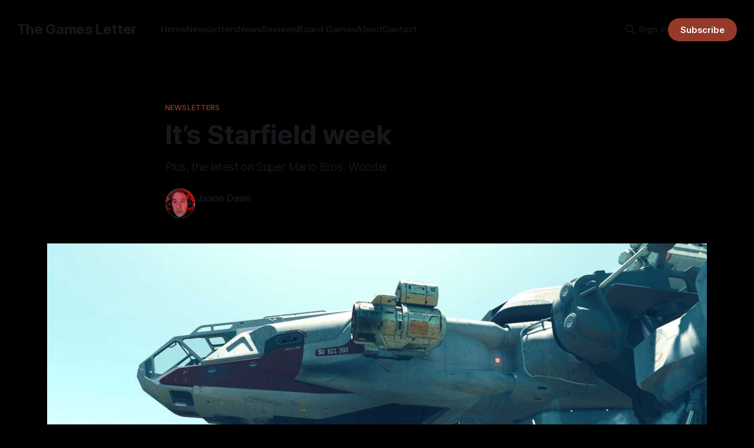

--- FILE ---
content_type: text/html; charset=utf-8
request_url: https://thegamesletter.com/its-starfield-week/
body_size: 11812
content:
<!DOCTYPE html>
<html lang="en">
<head>

    <title>It’s Starfield week</title>
    <meta charset="utf-8">
    <meta name="viewport" content="width=device-width, initial-scale=1.0">
    
    <link rel="preload" as="style" href="/assets/built/screen.css?v=02d3b8bc1d">
    <link rel="preload" as="script" href="/assets/built/source.js?v=02d3b8bc1d">
    
    <link rel="preload" as="font" type="font/woff2" href="/assets/fonts/inter-roman.woff2?v=02d3b8bc1d" crossorigin="anonymous">
<style>
    @font-face {
        font-family: "Inter";
        font-style: normal;
        font-weight: 100 900;
        font-display: optional;
        src: url(/assets/fonts/inter-roman.woff2?v=02d3b8bc1d) format("woff2");
        unicode-range: U+0000-00FF, U+0131, U+0152-0153, U+02BB-02BC, U+02C6, U+02DA, U+02DC, U+0304, U+0308, U+0329, U+2000-206F, U+2074, U+20AC, U+2122, U+2191, U+2193, U+2212, U+2215, U+FEFF, U+FFFD;
    }
</style>

    <link rel="stylesheet" type="text/css" href="/assets/built/screen.css?v=02d3b8bc1d">

    <style>
        :root {
            --background-color: #000000
        }
    </style>

    <script>
        /* The script for calculating the color contrast has been taken from
        https://gomakethings.com/dynamically-changing-the-text-color-based-on-background-color-contrast-with-vanilla-js/ */
        var accentColor = getComputedStyle(document.documentElement).getPropertyValue('--background-color');
        accentColor = accentColor.trim().slice(1);

        if (accentColor.length === 3) {
            accentColor = accentColor[0] + accentColor[0] + accentColor[1] + accentColor[1] + accentColor[2] + accentColor[2];
        }

        var r = parseInt(accentColor.substr(0, 2), 16);
        var g = parseInt(accentColor.substr(2, 2), 16);
        var b = parseInt(accentColor.substr(4, 2), 16);
        var yiq = ((r * 299) + (g * 587) + (b * 114)) / 1000;
        var textColor = (yiq >= 128) ? 'dark' : 'light';

        document.documentElement.className = `has-${textColor}-text`;
    </script>

    <meta name="description" content="Plus, the latest on Super Mario Bros. Wonder">
    <link rel="icon" href="https://thegamesletter.com/content/images/size/w256h256/2023/02/controller-red.png" type="image/png">
    <link rel="canonical" href="https://thegamesletter.com/its-starfield-week/">
    <meta name="referrer" content="no-referrer-when-downgrade">
    
    <meta property="og:site_name" content="The Games Letter">
    <meta property="og:type" content="article">
    <meta property="og:title" content="It’s Starfield week">
    <meta property="og:description" content="Plus, the latest on Super Mario Bros. Wonder">
    <meta property="og:url" content="https://thegamesletter.com/its-starfield-week/">
    <meta property="og:image" content="https://thegamesletter.com/content/images/2023/09/Starfield-ship.jpg">
    <meta property="article:published_time" content="2023-09-05T17:30:19.000Z">
    <meta property="article:modified_time" content="2023-09-05T17:41:06.000Z">
    <meta property="article:tag" content="Newsletters">
    
    <meta property="article:publisher" content="https://www.facebook.com/TheGamesLetter/">
    <meta name="twitter:card" content="summary_large_image">
    <meta name="twitter:title" content="It’s Starfield week">
    <meta name="twitter:description" content="Plus, the latest on Super Mario Bros. Wonder">
    <meta name="twitter:url" content="https://thegamesletter.com/its-starfield-week/">
    <meta name="twitter:image" content="https://thegamesletter.com/content/images/2023/09/Starfield-ship.jpg">
    <meta name="twitter:label1" content="Written by">
    <meta name="twitter:data1" content="Jason Dean">
    <meta name="twitter:label2" content="Filed under">
    <meta name="twitter:data2" content="Newsletters">
    <meta name="twitter:site" content="@thegamesletter">
    <meta name="twitter:creator" content="@the_dean">
    <meta property="og:image:width" content="1200">
    <meta property="og:image:height" content="675">
    
    <script type="application/ld+json">
{
    "@context": "https://schema.org",
    "@type": "Article",
    "publisher": {
        "@type": "Organization",
        "name": "The Games Letter",
        "url": "https://thegamesletter.com/",
        "logo": {
            "@type": "ImageObject",
            "url": "https://thegamesletter.com/content/images/size/w256h256/2023/02/controller-red.png",
            "width": 60,
            "height": 60
        }
    },
    "author": {
        "@type": "Person",
        "name": "Jason Dean",
        "image": {
            "@type": "ImageObject",
            "url": "https://thegamesletter.com/content/images/2023/08/me-headphones.jpg",
            "width": 400,
            "height": 400
        },
        "url": "https://thegamesletter.com/author/thed34n/",
        "sameAs": [
            "https://x.com/the_dean",
            "https://bsky.app/profile/thed34n.bsky.social",
            "https://mastodon.social/@thed34n"
        ]
    },
    "headline": "It’s Starfield week",
    "url": "https://thegamesletter.com/its-starfield-week/",
    "datePublished": "2023-09-05T17:30:19.000Z",
    "dateModified": "2023-09-05T17:41:06.000Z",
    "image": {
        "@type": "ImageObject",
        "url": "https://thegamesletter.com/content/images/2023/09/Starfield-ship.jpg",
        "width": 1200,
        "height": 675
    },
    "keywords": "Newsletters",
    "description": "Plus, the latest on Super Mario Bros. Wonder",
    "mainEntityOfPage": "https://thegamesletter.com/its-starfield-week/"
}
    </script>

    <meta name="generator" content="Ghost 6.5">
    <link rel="alternate" type="application/rss+xml" title="The Games Letter" href="https://thegamesletter.com/rss/">
    <script defer src="https://cdn.jsdelivr.net/ghost/portal@~2.56/umd/portal.min.js" data-i18n="true" data-ghost="https://thegamesletter.com/" data-key="38062b4b8490f0f28a491077b3" data-api="https://thegamesletter.com/ghost/api/content/" data-locale="en" crossorigin="anonymous"></script><style id="gh-members-styles">.gh-post-upgrade-cta-content,
.gh-post-upgrade-cta {
    display: flex;
    flex-direction: column;
    align-items: center;
    font-family: -apple-system, BlinkMacSystemFont, 'Segoe UI', Roboto, Oxygen, Ubuntu, Cantarell, 'Open Sans', 'Helvetica Neue', sans-serif;
    text-align: center;
    width: 100%;
    color: #ffffff;
    font-size: 16px;
}

.gh-post-upgrade-cta-content {
    border-radius: 8px;
    padding: 40px 4vw;
}

.gh-post-upgrade-cta h2 {
    color: #ffffff;
    font-size: 28px;
    letter-spacing: -0.2px;
    margin: 0;
    padding: 0;
}

.gh-post-upgrade-cta p {
    margin: 20px 0 0;
    padding: 0;
}

.gh-post-upgrade-cta small {
    font-size: 16px;
    letter-spacing: -0.2px;
}

.gh-post-upgrade-cta a {
    color: #ffffff;
    cursor: pointer;
    font-weight: 500;
    box-shadow: none;
    text-decoration: underline;
}

.gh-post-upgrade-cta a:hover {
    color: #ffffff;
    opacity: 0.8;
    box-shadow: none;
    text-decoration: underline;
}

.gh-post-upgrade-cta a.gh-btn {
    display: block;
    background: #ffffff;
    text-decoration: none;
    margin: 28px 0 0;
    padding: 8px 18px;
    border-radius: 4px;
    font-size: 16px;
    font-weight: 600;
}

.gh-post-upgrade-cta a.gh-btn:hover {
    opacity: 0.92;
}</style><script async src="https://js.stripe.com/v3/"></script>
    <script defer src="https://cdn.jsdelivr.net/ghost/sodo-search@~1.8/umd/sodo-search.min.js" data-key="38062b4b8490f0f28a491077b3" data-styles="https://cdn.jsdelivr.net/ghost/sodo-search@~1.8/umd/main.css" data-sodo-search="https://thegamesletter.com/" data-locale="en" crossorigin="anonymous"></script>
    
    <link href="https://thegamesletter.com/webmentions/receive/" rel="webmention">
    <script defer src="/public/cards.min.js?v=02d3b8bc1d"></script>
    <link rel="stylesheet" type="text/css" href="/public/cards.min.css?v=02d3b8bc1d">
    <script defer src="/public/comment-counts.min.js?v=02d3b8bc1d" data-ghost-comments-counts-api="https://thegamesletter.com/members/api/comments/counts/"></script>
    <script defer src="/public/member-attribution.min.js?v=02d3b8bc1d"></script><style>:root {--ghost-accent-color: #953a28;}</style>
    <!-- Google tag (gtag.js) -->
<script async src="https://www.googletagmanager.com/gtag/js?id=G-BWFFVV0NM8"></script>
<script>
  window.dataLayer = window.dataLayer || [];
  function gtag(){dataLayer.push(arguments);}
  gtag('js', new Date());

  gtag('config', 'G-BWFFVV0NM8');
</script>
<!-- Matomo -->
<script>
  var _paq = window._paq = window._paq || [];
  /* tracker methods like "setCustomDimension" should be called before "trackPageView" */
  _paq.push(['trackPageView']);
  _paq.push(['enableLinkTracking']);
  (function() {
    var u="//outsidethebrain.com/matomo_tgl/";
    _paq.push(['setTrackerUrl', u+'matomo.php']);
    _paq.push(['setSiteId', '1']);
    var d=document, g=d.createElement('script'), s=d.getElementsByTagName('script')[0];
    g.async=true; g.src=u+'matomo.js'; s.parentNode.insertBefore(g,s);
  })();
</script>
<!-- End Matomo Code -->

</head>
<body class="post-template tag-newsletters has-sans-title has-sans-body">

<div class="gh-viewport">
    
    <header id="gh-navigation" class="gh-navigation is-left-logo gh-outer">
    <div class="gh-navigation-inner gh-inner">

        <div class="gh-navigation-brand">
            <a class="gh-navigation-logo is-title" href="https://thegamesletter.com">
                    The Games Letter
            </a>
            <button class="gh-search gh-icon-button" aria-label="Search this site" data-ghost-search>
    <svg xmlns="http://www.w3.org/2000/svg" fill="none" viewBox="0 0 24 24" stroke="currentColor" stroke-width="2" width="20" height="20"><path stroke-linecap="round" stroke-linejoin="round" d="M21 21l-6-6m2-5a7 7 0 11-14 0 7 7 0 0114 0z"></path></svg></button>            <button class="gh-burger gh-icon-button" aria-label="Menu">
                <svg xmlns="http://www.w3.org/2000/svg" width="24" height="24" fill="currentColor" viewBox="0 0 256 256"><path d="M224,128a8,8,0,0,1-8,8H40a8,8,0,0,1,0-16H216A8,8,0,0,1,224,128ZM40,72H216a8,8,0,0,0,0-16H40a8,8,0,0,0,0,16ZM216,184H40a8,8,0,0,0,0,16H216a8,8,0,0,0,0-16Z"></path></svg>                <svg xmlns="http://www.w3.org/2000/svg" width="24" height="24" fill="currentColor" viewBox="0 0 256 256"><path d="M205.66,194.34a8,8,0,0,1-11.32,11.32L128,139.31,61.66,205.66a8,8,0,0,1-11.32-11.32L116.69,128,50.34,61.66A8,8,0,0,1,61.66,50.34L128,116.69l66.34-66.35a8,8,0,0,1,11.32,11.32L139.31,128Z"></path></svg>            </button>
        </div>

        <nav class="gh-navigation-menu">
            <ul class="nav">
    <li class="nav-home"><a href="https://thegamesletter.com/">Home</a></li>
    <li class="nav-newsletters"><a href="https://thegamesletter.com/tag/newsletters/">Newsletters</a></li>
    <li class="nav-news"><a href="https://thegamesletter.com/tag/news/">News</a></li>
    <li class="nav-reviews"><a href="https://thegamesletter.com/tag/reviews/">Reviews</a></li>
    <li class="nav-board-games"><a href="https://thegamesletter.com/tag/board%20games/">Board Games</a></li>
    <li class="nav-about"><a href="https://thegamesletter.com/about/">About</a></li>
    <li class="nav-contact"><a href="https://thegamesletter.com/contact/">Contact</a></li>
</ul>

        </nav>

        <div class="gh-navigation-actions">
                <button class="gh-search gh-icon-button" aria-label="Search this site" data-ghost-search>
    <svg xmlns="http://www.w3.org/2000/svg" fill="none" viewBox="0 0 24 24" stroke="currentColor" stroke-width="2" width="20" height="20"><path stroke-linecap="round" stroke-linejoin="round" d="M21 21l-6-6m2-5a7 7 0 11-14 0 7 7 0 0114 0z"></path></svg></button>                <div class="gh-navigation-members">
                            <a href="#/portal/signin" data-portal="signin">Sign in</a>
                                <a class="gh-button" href="#/portal/signup" data-portal="signup">Subscribe</a>
                </div>
        </div>

    </div>
</header>

    

<main class="gh-main">

    <article class="gh-article post tag-newsletters featured">

        <header class="gh-article-header gh-canvas">

                <a class="gh-article-tag" href="https://thegamesletter.com/tag/newsletters/">Newsletters</a>
            <h1 class="gh-article-title is-title">It’s Starfield week</h1>
                <p class="gh-article-excerpt is-body">Plus, the latest on Super Mario Bros. Wonder</p>

            <div class="gh-article-meta">
                <div class="gh-article-author-image instapaper_ignore">
                            <a href="/author/thed34n/">
                                <img class="author-profile-image" src="/content/images/size/w160/2023/08/me-headphones.jpg" alt="Jason Dean">
                            </a>
                </div>
                <div class="gh-article-meta-wrapper">
                    <h4 class="gh-article-author-name"><a href="/author/thed34n/">Jason Dean</a></h4>
                    <div class="gh-article-meta-content">
                        <time class="gh-article-meta-date" datetime="2023-09-05">05 Sep 2023</time>
                            <span class="gh-article-meta-length"><span class="bull">—</span> 5 min read</span>
                    </div>
                </div>
            </div>

                <figure class="gh-article-image">
        <img
            srcset="/content/images/size/w320/2023/09/Starfield-ship.jpg 320w,
                    /content/images/size/w600/2023/09/Starfield-ship.jpg 600w,
                    /content/images/size/w960/2023/09/Starfield-ship.jpg 960w,
                    /content/images/size/w1200/2023/09/Starfield-ship.jpg 1200w,
                    /content/images/size/w2000/2023/09/Starfield-ship.jpg 2000w"
            sizes="(max-width: 1200px) 100vw, 1120px"
            src="/content/images/size/w1200/2023/09/Starfield-ship.jpg"
            alt="It’s Starfield week"
        >
            <figcaption>Starfield via Xbox</figcaption>
    </figure>

        </header>

        <section class="gh-content gh-canvas is-body">
            
<p>If you are searching your favorite games websites, it’s likely they are overrun with Starfield articles. One in our feed had 17 articles back-to-back on the game. While this is mostly for SEO purposes, there is also some news buried in there. We’ll look at that, the latest from Nintendo and more this week. </p>
<h2 id="to-the-moon-and-beyond">To the moon, and beyond</h2>
<figure class="kg-card kg-image-card"><img src="https://thegamesletter.com/content/images/2023/09/Starfield-ship2.jpg" class="kg-image" alt="" loading="lazy" width="1600" height="900" srcset="https://thegamesletter.com/content/images/size/w600/2023/09/Starfield-ship2.jpg 600w, https://thegamesletter.com/content/images/size/w1000/2023/09/Starfield-ship2.jpg 1000w, https://thegamesletter.com/content/images/2023/09/Starfield-ship2.jpg 1600w" sizes="(min-width: 720px) 720px"></figure>
<p>Starfield is one of the most anticipated games of the year. The review embargo lifted last week, and the game seems pretty popular with critics.</p>
<figure class="kg-card kg-embed-card"><div><blockquote class="twitter-tweet"><p lang="en" dir="ltr">Starfield reviews:<br><br>Destructoid: 10/10<br>Game Informer: 8.5/10<br>Game Rant: 5/5<br>GamesRadar+: 5/5<br>GamingTrend: 90/100<br>GameSpot: 7/10<br>IGN: 7/10<br>PC Gamer: 75/100<br>Shacknews - 9/10<br>VG247: 8/10<br>VGC: 5/5<br><br>Metacritic: 89<br>Opencritic: 87 <a href="https://t.co/WGlrJAluNz?ref=thegamesletter.com">pic.twitter.com/WGlrJAluNz</a></p>— The Games Letter (@TheGamesLetter) <a href="https://twitter.com/TheGamesLetter/status/1698917601248772184?ref_src=twsrc%5Etfw&ref=thegamesletter.com">September 5, 2023</a></blockquote>
<script async="" src="https://platform.twitter.com/widgets.js" charset="utf-8"></script></div></figure>
<p>Players who purchased the deluxe edition were granted early access to the game, but for those waiting for the base version, it comes out Sept. 6. Still, <a href="https://www.ign.com/articles/starfield-tops-sales-charts-even-before-launch-as-fans-pay-to-play-early?ref=thegamesletter.com"><u>many people upgraded to play the game early</u></a>, and over the weekend the game had <a href="https://www.videogameschronicle.com/news/starfield-hit-over-230000-concurrent-players-in-its-first-two-hours-on-steam/?ref=thegamesletter.com"><u>over 230,000 concurrent players on Steam</u></a>. Many of those who played early agreed <a href="https://www.pcgamer.com/starfield-players-agree-that-its-first-dozen-hours-are-its-weakest-ok-12-hours-in-and-i-love-it/?ref=thegamesletter.com"><u>the game starts slow, but quickly becomes fun</u></a>. Some other interesting articles and notes about the launch:</p>
<ul><li>Bethesda head <a href="https://twitter.com/tomwarren/status/1697278321103638684?ref=thegamesletter.com"><u>Todd Howard said he thought they ‘had certainly bitten off far more than we could chew'</u></a> in a note sent to reviewers.</li><li>Some planets in the game are <a href="https://www.rockpapershotgun.com/some-of-starfields-planets-are-meant-to-be-empty-by-design-but-thats-not-boring-bethesda-insists?ref=thegamesletter.com"><u>meant to be empty by design</u></a>.</li><li>There are already <a href="https://www.pcgamer.com/best-starfield-mods/?ref=thegamesletter.com"><u>over 100 mods for Starfield on PC</u></a>, including one for <a href="https://www.videogameschronicle.com/news/starfield-on-pc-already-has-a-mod-to-swap-amds-fsr2-upscaling-with-nvidias-dlss/?ref=thegamesletter.com"><u>NVIDIA graphic card players</u></a>.&nbsp; </li><li>If you are debating whether to play the main quest or side quests first, <a href="https://www.polygon.com/23849387/starfield-campaign-or-side-quests-first?ref=thegamesletter.com"><u>a lot of players have similar opinions</u></a>. </li><li>Starfield apparently does not play the best on the Steam Deck, but <a href="https://www.pcgamer.com/can-i-play-starfield-on-steam-deck-yes-but-its-not-perfect-here-are-the-settings-i-recommend-for-a-better-experience/?ref=thegamesletter.com"><u>here are recommendations on how to get it to work better</u></a>.</li></ul>
<p>Will you be playing Starfield? Drop your thoughts on the game in the comments.&nbsp;</p>
<div class="kg-card kg-signup-card kg-width-full kg-content-wide kg-style-accent" data-lexical-signup-form="" style="; display: none;">
            
            <div class="kg-signup-card-content">
                
                <div class="kg-signup-card-text kg-align-center">
                    <h2 class="kg-signup-card-heading" style="color: #FFFFFF;"><span>Sign up for The Games Letter</span></h2>
                    <h3 class="kg-signup-card-subheading" style="color: #FFFFFF;"><span>A weekly newsletter of the latest gaming news</span></h3>
                    
        <form class="kg-signup-card-form" data-members-form="signup">
            
            <div class="kg-signup-card-fields">
                <input class="kg-signup-card-input" id="email" data-members-email="" type="email" required="true" placeholder="Your email">
                <button class="kg-signup-card-button kg-style-accent" style="color: #FFFFFF;" type="submit">
                    <span class="kg-signup-card-button-default">Subscribe</span>
                    <span class="kg-signup-card-button-loading"><svg xmlns="http://www.w3.org/2000/svg" height="24" width="24" viewBox="0 0 24 24">
        <g stroke-linecap="round" stroke-width="2" fill="currentColor" stroke="none" stroke-linejoin="round" class="nc-icon-wrapper">
            <g class="nc-loop-dots-4-24-icon-o">
                <circle cx="4" cy="12" r="3"></circle>
                <circle cx="12" cy="12" r="3"></circle>
                <circle cx="20" cy="12" r="3"></circle>
            </g>
            <style data-cap="butt">
                .nc-loop-dots-4-24-icon-o{--animation-duration:0.8s}
                .nc-loop-dots-4-24-icon-o *{opacity:.4;transform:scale(.75);animation:nc-loop-dots-4-anim var(--animation-duration) infinite}
                .nc-loop-dots-4-24-icon-o :nth-child(1){transform-origin:4px 12px;animation-delay:-.3s;animation-delay:calc(var(--animation-duration)/-2.666)}
                .nc-loop-dots-4-24-icon-o :nth-child(2){transform-origin:12px 12px;animation-delay:-.15s;animation-delay:calc(var(--animation-duration)/-5.333)}
                .nc-loop-dots-4-24-icon-o :nth-child(3){transform-origin:20px 12px}
                @keyframes nc-loop-dots-4-anim{0%,100%{opacity:.4;transform:scale(.75)}50%{opacity:1;transform:scale(1)}}
            </style>
        </g>
    </svg></span>
                </button>
            </div>
            <div class="kg-signup-card-success" style="color: #FFFFFF;">
                Email sent! Check your inbox to complete your signup.
            </div>
            <div class="kg-signup-card-error" style="color: #FFFFFF;" data-members-error=""></div>
        </form>
        
                    <p class="kg-signup-card-disclaimer" style="color: #FFFFFF;"><span>No spam. Unsubscribe anytime.</span></p>
                </div>
            </div>
        </div>
<h2 id="a-wonder-full-nintendo-direct">A Wonder full Nintendo Direct</h2>
<figure class="kg-card kg-embed-card"><iframe width="200" height="113" src="https://www.youtube.com/embed/G0m_uNaSres?feature=oembed" frameborder="0" allow="accelerometer; autoplay; clipboard-write; encrypted-media; gyroscope; picture-in-picture; web-share" allowfullscreen="" title="Super Mario Bros. Wonder Direct 8.31.2023"></iframe></figure>
<p>Nintendo held a Direct last week to discuss their upcoming game, Super Mario Bros. Wonder. The press conference featured nearly 15 minutes of gameplay and information about the new Mario title. You can watch the entire video press conference above. Some of the highlights include:</p>
<ul><li>The game takes place in the Flower Kingdom, and features seven explorable areas.</li><li>Wonder will have a number of playable characters, including Mario, Luigi, Peach, Daisy, and Toad. All will play the same.</li><li>Power ups include elephant (which allow you to smack enemies with your trunk), bubbles (which can capture enemies) and drill (burrow underneath enemies).&nbsp;</li></ul>
<p>You can watch the full Direct at the link above. <a href="https://www.ign.com/articles/takashi-tezuka-and-shiro-mouri-reveal-super-mario-bros-wonders-origin-story?ref=thegamesletter.com"><u>IGN has an interview with the lead designers of the game discussing its origin story</u></a>.&nbsp;</p>
<p>Nintendo also revealed a new version of the Switch, the <a href="https://www.youtube.com/watch?v=yyjQUH7NvWI&ref=thegamesletter.com"><u>Mario Red Edition Switch OLED</u></a>. This all red Switch includes silhouettes of Mario, and coins hidden beneath the cover on the back. The Mario Edition Switch is available on Oct. 6.</p>
<h2 id="side-quests-more-stories-worth-reading">Side quests (more stories worth reading)</h2>
<figure class="kg-card kg-image-card kg-card-hascaption"><img src="https://thegamesletter.com/content/images/2023/09/STALKER-2.jpg" class="kg-image" alt="" loading="lazy" width="1600" height="900" srcset="https://thegamesletter.com/content/images/size/w600/2023/09/STALKER-2.jpg 600w, https://thegamesletter.com/content/images/size/w1000/2023/09/STALKER-2.jpg 1000w, https://thegamesletter.com/content/images/2023/09/STALKER-2.jpg 1600w" sizes="(min-width: 720px) 720px"><figcaption><span>STALKER 2</span></figcaption></figure>
<p>🎮 Check out our list of <a href="https://thegamesletter.com/10-new-games-to-play-in-september/"><u>10 new games to play in September</u></a>.&nbsp;</p>
<p>🐭 <a href="https://www.polygon.com/23854552/disney-lorcana-where-to-find-out-of-stock-scalpers-reprint?ref=thegamesletter.com"><u>Disney will reprint their Lorcana launch card set</u></a> due to high demand.&nbsp;</p>
<p>😟 Developers of the game <a href="https://www.ign.com/articles/the-stalker-2-developers-say-the-war-in-ukraine-russian-hackers-and-death-threats-wont-break-them?ref=thegamesletter.com"><u>STALKER 2 have dealt with the war in Ukraine, Russian hackers and death threats</u></a>. Still, they keep going.&nbsp;</p>
<p>💰 Sony is raising the price of their <a href="https://arstechnica.com/gaming/2023/08/playstation-plus-raising-annual-prices-by-up-to-40-later-this-year/?ref=thegamesletter.com"><u>PlayStation Plus subscriptions by up to $40 per year</u></a>.&nbsp;</p>
<p>🃏 <a href="https://www.dicebreaker.com/events/gen-con-2023/news/gen-con-2023-magic-the-gathering-theft-recovered?ref=thegamesletter.com"><u>The $300,000 worth of Magic cards stolen at Gen Con have been recovered</u></a>, and police expect to file charges against the thieves soon.&nbsp;</p>
<p>🥀 <a href="https://www.eurogamer.net/saints-row-studio-volition-has-been-closed-down-effective-immediately?ref=thegamesletter.com"><u>Volition studio, creators of the Saints Row franchise, was shut down last week</u></a> without warning by its parent company Embracer Group.</p>
<p>🎙️ <a href="https://www.sagaftra.org/get-involved/take-action/interactive-media-video-game-strike-authorization-2023?ref=thegamesletter.com"><u>SAG-AFTRA plans to vote on a potential strike for video game actors</u></a>.</p>
<p>😱 Like horror games? <a href="https://fearfest.online/?ref=thegamesletter.com"><u>Check out Fear Fest Sept. 6-7 online</u></a>. Details at the link.</p>
<p>💸 A new report shows that <a href="https://www.gamesindustry.biz/report-mobile-game-spending-projected-to-hit-108bn-in-2023?ref=thegamesletter.com"><u>mobile game spending is projected to hit $108 billion in 2023</u></a>.</p>
<p>🔫 <a href="https://www.ign.com/articles/call-of-duty-modern-warfare-3-has-an-ai-powered-voice-chat-moderation-system?ref=thegamesletter.com"><u>Call of Duty: Modern Warfare 3 will launch with in-game voice chat moderation powered by AI</u></a> to combat toxic behavior.</p>
<p>🌼 Pokemon Go creator <a href="https://www.nintendolife.com/news/2023/09/nintendo-launches-mobile-browser-game-pikmin-finder?ref=thegamesletter.com"><u>Niantic and Nintendo created a mobile AR browser game called 'Pikmin Finder.'</u></a></p>
<p>❗ <a href="https://www.gamesindustry.biz/320000-attendees-visited-gamescom-2023?ref=thegamesletter.com"><u>Over 320,000 people attended Gamescom 2023 in Germany</u></a>, up about 55,000 from 2022.&nbsp;</p>
<p>🌲 Former PlayStation boss Shawn Layden says <a href="https://www.gamesindustry.biz/shawn-layden-issues-warning-about-non-endemics-breaking-into-games?ref=thegamesletter.com"><u>Google and Amazon are the biggest threats to the games industry</u></a>.</p>
<p>🏆 Despite winning the Ascension tournament, The Guard, a <a href="https://www.theverge.com/2023/8/31/23853178/valorant-esports-the-guard-explained-riot-vct?ref=thegamesletter.com"><u>Valorant esports team, has disbanded and its roster has been dissolved</u></a>.&nbsp;</p>
<p>🤖 CD Projekt Red explains why <a href="https://www.videogameschronicle.com/news/cd-projekt-has-explained-why-phantom-liberty-will-be-cyberpunk-2077s-only-expansion/?ref=thegamesletter.com"><u>Cyberpunk 2077 will only have one expansion</u></a>. Also, find out what is included in <a href="https://kotaku.com/cyberpunk-2077-phantom-liberty-update-2-0-free-patch-1850797911?ref=thegamesletter.com"><u>the free Cyberpunk 2077 2.0 update, and what changes only come with the expansion</u></a>.&nbsp;</p>
<p>🐉 A speedrun of Baldur's Gate 3 can be done in under five minutes by using <a href="https://www.pcgamer.com/baldurs-gate-speedrun-brought-under-5-minutes-thanks-to-shadowboxing-a-trick-where-you-kill-shadowheart-and-stuff-her-in-a-box-to-skip-act-2/?ref=thegamesletter.com"><u>a method called ‘shadowboxing.</u></a>’</p>
<p>📅 <a href="https://www.videogameschronicle.com/news/suikoden-i-ii-remasters-have-been-delayed-until-2024/?ref=thegamesletter.com"><u>Suikoden I &amp; II remasters have been delayed until 2024</u></a>.</p>
<p>👼🏻 We recently kicked off our 2023 <a href="https://www.extra-life.org/participant/thed34n?ref=thegamesletter.com"><u>Extra Life campaign to raise money for Children’s Hospital Of Wisconsin</u></a>. Support a good cause if you are willing and able.&nbsp;</p>
<div class="kg-card kg-signup-card kg-width-regular kg-style-accent" data-lexical-signup-form="" style="; display: none;">
            
            <div class="kg-signup-card-content">
                
                <div class="kg-signup-card-text ">
                    <h2 class="kg-signup-card-heading" style="color: #FFFFFF;"><span>Sign up for The Games Letter</span></h2>
                    <h3 class="kg-signup-card-subheading" style="color: #FFFFFF;"><span>A weekly newsletter of the latest gaming news</span></h3>
                    
        <form class="kg-signup-card-form" data-members-form="signup">
            
            <div class="kg-signup-card-fields">
                <input class="kg-signup-card-input" id="email" data-members-email="" type="email" required="true" placeholder="Your email">
                <button class="kg-signup-card-button kg-style-accent" style="color: #FFFFFF;" type="submit">
                    <span class="kg-signup-card-button-default">Subscribe</span>
                    <span class="kg-signup-card-button-loading"><svg xmlns="http://www.w3.org/2000/svg" height="24" width="24" viewBox="0 0 24 24">
        <g stroke-linecap="round" stroke-width="2" fill="currentColor" stroke="none" stroke-linejoin="round" class="nc-icon-wrapper">
            <g class="nc-loop-dots-4-24-icon-o">
                <circle cx="4" cy="12" r="3"></circle>
                <circle cx="12" cy="12" r="3"></circle>
                <circle cx="20" cy="12" r="3"></circle>
            </g>
            <style data-cap="butt">
                .nc-loop-dots-4-24-icon-o{--animation-duration:0.8s}
                .nc-loop-dots-4-24-icon-o *{opacity:.4;transform:scale(.75);animation:nc-loop-dots-4-anim var(--animation-duration) infinite}
                .nc-loop-dots-4-24-icon-o :nth-child(1){transform-origin:4px 12px;animation-delay:-.3s;animation-delay:calc(var(--animation-duration)/-2.666)}
                .nc-loop-dots-4-24-icon-o :nth-child(2){transform-origin:12px 12px;animation-delay:-.15s;animation-delay:calc(var(--animation-duration)/-5.333)}
                .nc-loop-dots-4-24-icon-o :nth-child(3){transform-origin:20px 12px}
                @keyframes nc-loop-dots-4-anim{0%,100%{opacity:.4;transform:scale(.75)}50%{opacity:1;transform:scale(1)}}
            </style>
        </g>
    </svg></span>
                </button>
            </div>
            <div class="kg-signup-card-success" style="color: #FFFFFF;">
                Email sent! Check your inbox to complete your signup.
            </div>
            <div class="kg-signup-card-error" style="color: #FFFFFF;" data-members-error=""></div>
        </form>
        
                    <p class="kg-signup-card-disclaimer" style="color: #FFFFFF;"><span>No spam. Unsubscribe anytime.</span></p>
                </div>
            </div>
        </div>
<h2 id="new-releases-this-week">New Releases this week:</h2>
<figure class="kg-card kg-image-card kg-card-hascaption"><img src="https://thegamesletter.com/content/images/2023/09/chains.jpg" class="kg-image" alt="" loading="lazy" width="1600" height="900" srcset="https://thegamesletter.com/content/images/size/w600/2023/09/chains.jpg 600w, https://thegamesletter.com/content/images/size/w1000/2023/09/chains.jpg 1000w, https://thegamesletter.com/content/images/2023/09/chains.jpg 1600w" sizes="(min-width: 720px) 720px"><figcaption><span>Chants of Sennaar</span></figcaption></figure>
<p><em>9/5:</em> <strong>Chants of Sennaar </strong>(<a href="https://store.playstation.com/en-us/concept/10007905?ref=thegamesletter.com"><u>PlayStation</u></a>,<a href="https://www.xbox.com/en-US/games/store/chants-of-sennaar/9nr8v6m3qh57?ref=thegamesletter.com"><u> Xbox</u></a>,<a href="https://www.nintendo.com/store/products/chants-of-sennaar-switch/?ref=thegamesletter.com"><u> Switch</u></a> and<a href="https://store.steampowered.com/app/1931770/Chants_of_Sennaar/?ref=thegamesletter.com"><u> PC</u></a>)<br><em>9/6:</em> <strong>Starfield </strong>(<a href="https://amzn.to/45TJSoX?ref=thegamesletter.com"><u>Xbox</u></a> and<a href="https://amzn.to/45TK6wj?ref=thegamesletter.com"> <u>PC</u></a>)<br><em>9/7:</em> <strong>Final Fantasy VII: Ever Crisis </strong>(iPhone and Android)<br><em>9/8:</em> <strong>Fae Farm</strong> (<a href="https://amzn.to/44FfBcP?ref=thegamesletter.com"><u>Switch</u></a> and<a href="https://store.steampowered.com/app/2230110/Fae_Farm/?ref=thegamesletter.com"><u> PC</u></a>)<br><em>9/8</em>: <strong>NBA 2K24 </strong>(<a href="https://amzn.to/3PhsJAj?ref=thegamesletter.com"><u>PlayStation</u></a>,<a href="https://amzn.to/3L5g5Sj?ref=thegamesletter.com"> <u>Xbox</u></a>,<a href="https://amzn.to/44sK9yl?ref=thegamesletter.com"> <u>Switch</u></a> and<a href="https://amzn.to/3OZBRbn?ref=thegamesletter.com"> <u>PC</u></a>)</p>
<p>Enjoy The Games Letter? Tell a friend&nbsp;<a href="https://thegamesletter.com/#/portal/signup/">to subscribe</a>. Every little bit helps! </p>
<div class="kg-card kg-button-card kg-align-center"><a href="https://thegamesletter.com/#/portal/signup/" class="kg-btn kg-btn-accent">Subscribe today!</a></div>
<p></p>
        </section>

    </article>

        <div class="gh-comments gh-canvas">
            
        <script defer src="https://cdn.jsdelivr.net/ghost/comments-ui@~1.2/umd/comments-ui.min.js" data-locale="en" data-ghost-comments="https://thegamesletter.com/" data-api="https://thegamesletter.com/ghost/api/content/" data-admin="https://thegamesletter.com/ghost/" data-key="38062b4b8490f0f28a491077b3" data-title="null" data-count="true" data-post-id="64f7612fb17f8070ab6dafb0" data-color-scheme="auto" data-avatar-saturation="60" data-accent-color="#953a28" data-comments-enabled="all" data-publication="The Games Letter" crossorigin="anonymous"></script>
    
        </div>

</main>


            <section class="gh-container is-grid gh-outer">
                <div class="gh-container-inner gh-inner">
                    <h2 class="gh-container-title">Read more</h2>
                    <div class="gh-feed">
                            <article class="gh-card post featured">
    <a class="gh-card-link" href="/11-new-games-november-2025-black-ops-7-zeldaanno-117/">
            <figure class="gh-card-image">
                <img
                    srcset="/content/images/size/w160/format/webp/2025/10/hyrule_warriors.jpg 160w,
                            /content/images/size/w320/format/webp/2025/10/hyrule_warriors.jpg 320w,
                            /content/images/size/w600/format/webp/2025/10/hyrule_warriors.jpg 600w,
                            /content/images/size/w960/format/webp/2025/10/hyrule_warriors.jpg 960w,
                            /content/images/size/w1200/format/webp/2025/10/hyrule_warriors.jpg 1200w,
                            /content/images/size/w2000/format/webp/2025/10/hyrule_warriors.jpg 2000w"
                    sizes="320px"
                    src="/content/images/size/w600/2025/10/hyrule_warriors.jpg"
                    alt="11 New Games to Play in November"
                    loading="lazy"
                >
            </figure>
        <div class="gh-card-wrapper">
            <h3 class="gh-card-title is-title">11 New Games to Play in November</h3>
                <p class="gh-card-excerpt is-body">A harvest of new games to be thankful for! </p>
            <footer class="gh-card-meta">
<!--
             -->                    <time class="gh-card-date" datetime="2025-10-31">31 Oct 2025</time>
                <!--
         --></footer>
        </div>
    </a>
</article>
                            <article class="gh-card post featured">
    <a class="gh-card-link" href="/halo-is-coming-to-playstation-microsoft-profit-margin/">
            <figure class="gh-card-image">
                <img
                    srcset="/content/images/size/w160/format/webp/2025/10/halo-campaign-evolved.jpg 160w,
                            /content/images/size/w320/format/webp/2025/10/halo-campaign-evolved.jpg 320w,
                            /content/images/size/w600/format/webp/2025/10/halo-campaign-evolved.jpg 600w,
                            /content/images/size/w960/format/webp/2025/10/halo-campaign-evolved.jpg 960w,
                            /content/images/size/w1200/format/webp/2025/10/halo-campaign-evolved.jpg 1200w,
                            /content/images/size/w2000/format/webp/2025/10/halo-campaign-evolved.jpg 2000w"
                    sizes="320px"
                    src="/content/images/size/w600/2025/10/halo-campaign-evolved.jpg"
                    alt="Halo is Coming to PlayStation"
                    loading="lazy"
                >
            </figure>
        <div class="gh-card-wrapper">
            <h3 class="gh-card-title is-title">Halo is Coming to PlayStation</h3>
                <p class="gh-card-excerpt is-body">Plus an explanation for Microsoft’s continued Xbox price increases</p>
            <footer class="gh-card-meta">
<!--
             -->                    <time class="gh-card-date" datetime="2025-10-27">27 Oct 2025</time>
                <!--
         --></footer>
        </div>
    </a>
</article>
                            <article class="gh-card post featured">
    <a class="gh-card-link" href="/rog-xbox-ally-x-not-an-xbox-emiru-allult-twitchcon/">
            <figure class="gh-card-image">
                <img
                    srcset="/content/images/size/w160/format/webp/2025/10/rog-xbox-ally-x.jpg 160w,
                            /content/images/size/w320/format/webp/2025/10/rog-xbox-ally-x.jpg 320w,
                            /content/images/size/w600/format/webp/2025/10/rog-xbox-ally-x.jpg 600w,
                            /content/images/size/w960/format/webp/2025/10/rog-xbox-ally-x.jpg 960w,
                            /content/images/size/w1200/format/webp/2025/10/rog-xbox-ally-x.jpg 1200w,
                            /content/images/size/w2000/format/webp/2025/10/rog-xbox-ally-x.jpg 2000w"
                    sizes="320px"
                    src="/content/images/size/w600/2025/10/rog-xbox-ally-x.jpg"
                    alt="This is not an Xbox"
                    loading="lazy"
                >
            </figure>
        <div class="gh-card-wrapper">
            <h3 class="gh-card-title is-title">This is not an Xbox</h3>
                <p class="gh-card-excerpt is-body">Plus an unsettling event at TwitchCon</p>
            <footer class="gh-card-meta">
<!--
             -->                    <time class="gh-card-date" datetime="2025-10-20">20 Oct 2025</time>
                <!--
         --></footer>
        </div>
    </a>
</article>
                            <article class="gh-card post featured">
    <a class="gh-card-link" href="/borderlands-4-review-evolution-not-required/">
            <figure class="gh-card-image">
                <img
                    srcset="/content/images/size/w160/format/webp/2025/10/borderlands_4_vault1.jpg 160w,
                            /content/images/size/w320/format/webp/2025/10/borderlands_4_vault1.jpg 320w,
                            /content/images/size/w600/format/webp/2025/10/borderlands_4_vault1.jpg 600w,
                            /content/images/size/w960/format/webp/2025/10/borderlands_4_vault1.jpg 960w,
                            /content/images/size/w1200/format/webp/2025/10/borderlands_4_vault1.jpg 1200w,
                            /content/images/size/w2000/format/webp/2025/10/borderlands_4_vault1.jpg 2000w"
                    sizes="320px"
                    src="/content/images/size/w600/2025/10/borderlands_4_vault1.jpg"
                    alt="Borderlands 4 Review: Evolution not Required"
                    loading="lazy"
                >
            </figure>
        <div class="gh-card-wrapper">
            <h3 class="gh-card-title is-title">Borderlands 4 Review: Evolution not Required</h3>
                <p class="gh-card-excerpt is-body">Most of my notes on Borderlands 4 were negative. Many aspects of this game are not good or even broken. Despite that, I will continue playing it, and here’s why. </p>
            <footer class="gh-card-meta">
<!--
             -->                    <time class="gh-card-date" datetime="2025-10-17">17 Oct 2025</time>
                <!--
         --></footer>
        </div>
    </a>
</article>
                    </div>
                </div>
            </section>

    
    <footer class="gh-footer gh-outer">
    <div class="gh-footer-inner gh-inner">

        <div class="gh-footer-bar">
            <span class="gh-footer-logo is-title">
                    The Games Letter
            </span>
            <nav class="gh-footer-menu">
                <ul class="nav">
    <li class="nav-sign-up"><a href="#/portal/">Sign up</a></li>
</ul>

            </nav>
            <div class="gh-footer-copyright">
                Powered by <a href="https://ghost.org/" target="_blank" rel="noopener">Ghost</a>
            </div>
        </div>

                <section class="gh-footer-signup">
                    <h2 class="gh-footer-signup-header is-title">
                        The Games Letter
                    </h2>
                    <p class="gh-footer-signup-subhead is-body">
                        A weekly newsletter of the latest gaming news
                    </p>
                    <form class="gh-form" data-members-form>
    <input class="gh-form-input" id="footer-email" name="email" type="email" placeholder="jamie@example.com" required data-members-email>
    <button class="gh-button" type="submit" aria-label="Subscribe">
        <span><span>Subscribe</span> <svg xmlns="http://www.w3.org/2000/svg" width="32" height="32" fill="currentColor" viewBox="0 0 256 256"><path d="M224.49,136.49l-72,72a12,12,0,0,1-17-17L187,140H40a12,12,0,0,1,0-24H187L135.51,64.48a12,12,0,0,1,17-17l72,72A12,12,0,0,1,224.49,136.49Z"></path></svg></span>
        <svg xmlns="http://www.w3.org/2000/svg" height="24" width="24" viewBox="0 0 24 24">
    <g stroke-linecap="round" stroke-width="2" fill="currentColor" stroke="none" stroke-linejoin="round" class="nc-icon-wrapper">
        <g class="nc-loop-dots-4-24-icon-o">
            <circle cx="4" cy="12" r="3"></circle>
            <circle cx="12" cy="12" r="3"></circle>
            <circle cx="20" cy="12" r="3"></circle>
        </g>
        <style data-cap="butt">
            .nc-loop-dots-4-24-icon-o{--animation-duration:0.8s}
            .nc-loop-dots-4-24-icon-o *{opacity:.4;transform:scale(.75);animation:nc-loop-dots-4-anim var(--animation-duration) infinite}
            .nc-loop-dots-4-24-icon-o :nth-child(1){transform-origin:4px 12px;animation-delay:-.3s;animation-delay:calc(var(--animation-duration)/-2.666)}
            .nc-loop-dots-4-24-icon-o :nth-child(2){transform-origin:12px 12px;animation-delay:-.15s;animation-delay:calc(var(--animation-duration)/-5.333)}
            .nc-loop-dots-4-24-icon-o :nth-child(3){transform-origin:20px 12px}
            @keyframes nc-loop-dots-4-anim{0%,100%{opacity:.4;transform:scale(.75)}50%{opacity:1;transform:scale(1)}}
        </style>
    </g>
</svg>        <svg class="checkmark" xmlns="http://www.w3.org/2000/svg" viewBox="0 0 52 52">
    <path class="checkmark__check" fill="none" d="M14.1 27.2l7.1 7.2 16.7-16.8"/>
    <style>
        .checkmark {
            width: 40px;
            height: 40px;
            display: block;
            stroke-width: 2.5;
            stroke: currentColor;
            stroke-miterlimit: 10;
        }

        .checkmark__check {
            transform-origin: 50% 50%;
            stroke-dasharray: 48;
            stroke-dashoffset: 48;
            animation: stroke .3s cubic-bezier(0.650, 0.000, 0.450, 1.000) forwards;
        }

        @keyframes stroke {
            100% { stroke-dashoffset: 0; }
        }
    </style>
</svg>    </button>
    <p data-members-error></p>
</form>                </section>

    </div>
</footer>    
</div>

    <div class="pswp" tabindex="-1" role="dialog" aria-hidden="true">
    <div class="pswp__bg"></div>

    <div class="pswp__scroll-wrap">
        <div class="pswp__container">
            <div class="pswp__item"></div>
            <div class="pswp__item"></div>
            <div class="pswp__item"></div>
        </div>

        <div class="pswp__ui pswp__ui--hidden">
            <div class="pswp__top-bar">
                <div class="pswp__counter"></div>

                <button class="pswp__button pswp__button--close" title="Close (Esc)"></button>
                <button class="pswp__button pswp__button--share" title="Share"></button>
                <button class="pswp__button pswp__button--fs" title="Toggle fullscreen"></button>
                <button class="pswp__button pswp__button--zoom" title="Zoom in/out"></button>

                <div class="pswp__preloader">
                    <div class="pswp__preloader__icn">
                        <div class="pswp__preloader__cut">
                            <div class="pswp__preloader__donut"></div>
                        </div>
                    </div>
                </div>
            </div>

            <div class="pswp__share-modal pswp__share-modal--hidden pswp__single-tap">
                <div class="pswp__share-tooltip"></div>
            </div>

            <button class="pswp__button pswp__button--arrow--left" title="Previous (arrow left)"></button>
            <button class="pswp__button pswp__button--arrow--right" title="Next (arrow right)"></button>

            <div class="pswp__caption">
                <div class="pswp__caption__center"></div>
            </div>
        </div>
    </div>
</div>
<script src="/assets/built/source.js?v=02d3b8bc1d"></script>

<!--Mastodon verification -->
<a rel="me" href="https://mastodon.social/@thed34n"></a>
<!--End of Mastodon verification -->

</body>
</html>
